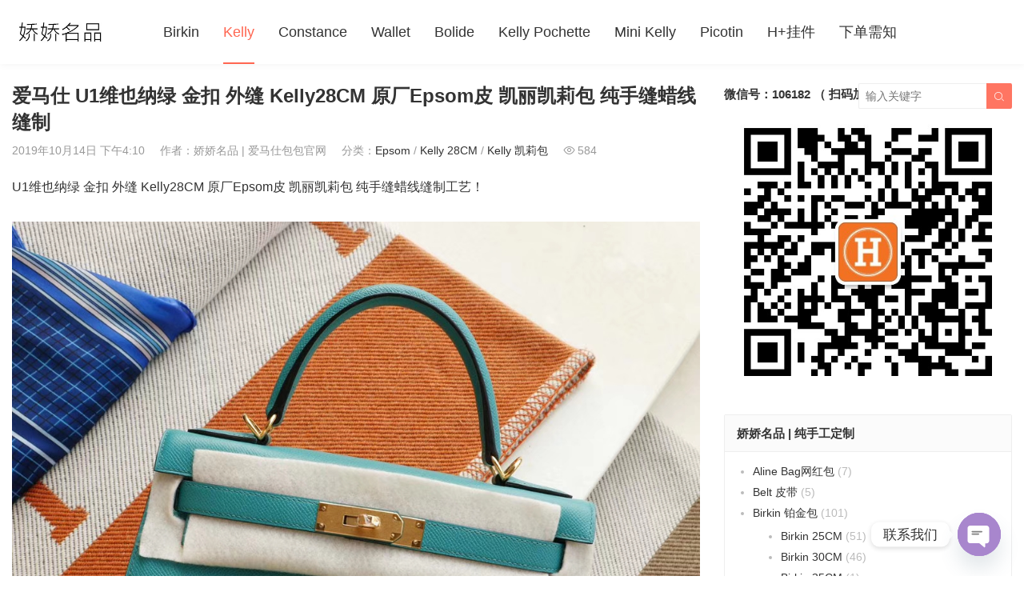

--- FILE ---
content_type: text/html; charset=UTF-8
request_url: https://www.jjstation.com/31914.html
body_size: 14207
content:
<!DOCTYPE HTML>
<html>
<head>
<meta charset="UTF-8">
<meta http-equiv="X-UA-Compatible" content="IE=edge">
<meta name="viewport" content="width=device-width, initial-scale=1.0, user-scalable=0, minimum-scale=1.0, maximum-scale=1.0">
<meta name="apple-mobile-web-app-capable" content="yes">
<meta name="apple-mobile-web-app-status-bar-style" content="black">
<meta http-equiv="cache-control" content="no-siteapp">
<title>爱马仕 U1维也纳绿 金扣 外缝 Kelly28CM 原厂Epsom皮 凯丽凯莉包 纯手缝蜡线缝制-娇娇名品_爱马仕包包官网</title>
<meta name='robots' content='max-image-preview:large' />
<link rel='dns-prefetch' href='//www.googletagmanager.com' />
<link rel='stylesheet' id='wp-block-library-css' href='https://www.jjstation.com/wp-includes/css/dist/block-library/style.min.css?ver=6.6.2' type='text/css' media='all' />
<style id='classic-theme-styles-inline-css' type='text/css'>
/*! This file is auto-generated */
.wp-block-button__link{color:#fff;background-color:#32373c;border-radius:9999px;box-shadow:none;text-decoration:none;padding:calc(.667em + 2px) calc(1.333em + 2px);font-size:1.125em}.wp-block-file__button{background:#32373c;color:#fff;text-decoration:none}
</style>
<style id='global-styles-inline-css' type='text/css'>
:root{--wp--preset--aspect-ratio--square: 1;--wp--preset--aspect-ratio--4-3: 4/3;--wp--preset--aspect-ratio--3-4: 3/4;--wp--preset--aspect-ratio--3-2: 3/2;--wp--preset--aspect-ratio--2-3: 2/3;--wp--preset--aspect-ratio--16-9: 16/9;--wp--preset--aspect-ratio--9-16: 9/16;--wp--preset--color--black: #000000;--wp--preset--color--cyan-bluish-gray: #abb8c3;--wp--preset--color--white: #ffffff;--wp--preset--color--pale-pink: #f78da7;--wp--preset--color--vivid-red: #cf2e2e;--wp--preset--color--luminous-vivid-orange: #ff6900;--wp--preset--color--luminous-vivid-amber: #fcb900;--wp--preset--color--light-green-cyan: #7bdcb5;--wp--preset--color--vivid-green-cyan: #00d084;--wp--preset--color--pale-cyan-blue: #8ed1fc;--wp--preset--color--vivid-cyan-blue: #0693e3;--wp--preset--color--vivid-purple: #9b51e0;--wp--preset--gradient--vivid-cyan-blue-to-vivid-purple: linear-gradient(135deg,rgba(6,147,227,1) 0%,rgb(155,81,224) 100%);--wp--preset--gradient--light-green-cyan-to-vivid-green-cyan: linear-gradient(135deg,rgb(122,220,180) 0%,rgb(0,208,130) 100%);--wp--preset--gradient--luminous-vivid-amber-to-luminous-vivid-orange: linear-gradient(135deg,rgba(252,185,0,1) 0%,rgba(255,105,0,1) 100%);--wp--preset--gradient--luminous-vivid-orange-to-vivid-red: linear-gradient(135deg,rgba(255,105,0,1) 0%,rgb(207,46,46) 100%);--wp--preset--gradient--very-light-gray-to-cyan-bluish-gray: linear-gradient(135deg,rgb(238,238,238) 0%,rgb(169,184,195) 100%);--wp--preset--gradient--cool-to-warm-spectrum: linear-gradient(135deg,rgb(74,234,220) 0%,rgb(151,120,209) 20%,rgb(207,42,186) 40%,rgb(238,44,130) 60%,rgb(251,105,98) 80%,rgb(254,248,76) 100%);--wp--preset--gradient--blush-light-purple: linear-gradient(135deg,rgb(255,206,236) 0%,rgb(152,150,240) 100%);--wp--preset--gradient--blush-bordeaux: linear-gradient(135deg,rgb(254,205,165) 0%,rgb(254,45,45) 50%,rgb(107,0,62) 100%);--wp--preset--gradient--luminous-dusk: linear-gradient(135deg,rgb(255,203,112) 0%,rgb(199,81,192) 50%,rgb(65,88,208) 100%);--wp--preset--gradient--pale-ocean: linear-gradient(135deg,rgb(255,245,203) 0%,rgb(182,227,212) 50%,rgb(51,167,181) 100%);--wp--preset--gradient--electric-grass: linear-gradient(135deg,rgb(202,248,128) 0%,rgb(113,206,126) 100%);--wp--preset--gradient--midnight: linear-gradient(135deg,rgb(2,3,129) 0%,rgb(40,116,252) 100%);--wp--preset--font-size--small: 13px;--wp--preset--font-size--medium: 20px;--wp--preset--font-size--large: 36px;--wp--preset--font-size--x-large: 42px;--wp--preset--spacing--20: 0.44rem;--wp--preset--spacing--30: 0.67rem;--wp--preset--spacing--40: 1rem;--wp--preset--spacing--50: 1.5rem;--wp--preset--spacing--60: 2.25rem;--wp--preset--spacing--70: 3.38rem;--wp--preset--spacing--80: 5.06rem;--wp--preset--shadow--natural: 6px 6px 9px rgba(0, 0, 0, 0.2);--wp--preset--shadow--deep: 12px 12px 50px rgba(0, 0, 0, 0.4);--wp--preset--shadow--sharp: 6px 6px 0px rgba(0, 0, 0, 0.2);--wp--preset--shadow--outlined: 6px 6px 0px -3px rgba(255, 255, 255, 1), 6px 6px rgba(0, 0, 0, 1);--wp--preset--shadow--crisp: 6px 6px 0px rgba(0, 0, 0, 1);}:where(.is-layout-flex){gap: 0.5em;}:where(.is-layout-grid){gap: 0.5em;}body .is-layout-flex{display: flex;}.is-layout-flex{flex-wrap: wrap;align-items: center;}.is-layout-flex > :is(*, div){margin: 0;}body .is-layout-grid{display: grid;}.is-layout-grid > :is(*, div){margin: 0;}:where(.wp-block-columns.is-layout-flex){gap: 2em;}:where(.wp-block-columns.is-layout-grid){gap: 2em;}:where(.wp-block-post-template.is-layout-flex){gap: 1.25em;}:where(.wp-block-post-template.is-layout-grid){gap: 1.25em;}.has-black-color{color: var(--wp--preset--color--black) !important;}.has-cyan-bluish-gray-color{color: var(--wp--preset--color--cyan-bluish-gray) !important;}.has-white-color{color: var(--wp--preset--color--white) !important;}.has-pale-pink-color{color: var(--wp--preset--color--pale-pink) !important;}.has-vivid-red-color{color: var(--wp--preset--color--vivid-red) !important;}.has-luminous-vivid-orange-color{color: var(--wp--preset--color--luminous-vivid-orange) !important;}.has-luminous-vivid-amber-color{color: var(--wp--preset--color--luminous-vivid-amber) !important;}.has-light-green-cyan-color{color: var(--wp--preset--color--light-green-cyan) !important;}.has-vivid-green-cyan-color{color: var(--wp--preset--color--vivid-green-cyan) !important;}.has-pale-cyan-blue-color{color: var(--wp--preset--color--pale-cyan-blue) !important;}.has-vivid-cyan-blue-color{color: var(--wp--preset--color--vivid-cyan-blue) !important;}.has-vivid-purple-color{color: var(--wp--preset--color--vivid-purple) !important;}.has-black-background-color{background-color: var(--wp--preset--color--black) !important;}.has-cyan-bluish-gray-background-color{background-color: var(--wp--preset--color--cyan-bluish-gray) !important;}.has-white-background-color{background-color: var(--wp--preset--color--white) !important;}.has-pale-pink-background-color{background-color: var(--wp--preset--color--pale-pink) !important;}.has-vivid-red-background-color{background-color: var(--wp--preset--color--vivid-red) !important;}.has-luminous-vivid-orange-background-color{background-color: var(--wp--preset--color--luminous-vivid-orange) !important;}.has-luminous-vivid-amber-background-color{background-color: var(--wp--preset--color--luminous-vivid-amber) !important;}.has-light-green-cyan-background-color{background-color: var(--wp--preset--color--light-green-cyan) !important;}.has-vivid-green-cyan-background-color{background-color: var(--wp--preset--color--vivid-green-cyan) !important;}.has-pale-cyan-blue-background-color{background-color: var(--wp--preset--color--pale-cyan-blue) !important;}.has-vivid-cyan-blue-background-color{background-color: var(--wp--preset--color--vivid-cyan-blue) !important;}.has-vivid-purple-background-color{background-color: var(--wp--preset--color--vivid-purple) !important;}.has-black-border-color{border-color: var(--wp--preset--color--black) !important;}.has-cyan-bluish-gray-border-color{border-color: var(--wp--preset--color--cyan-bluish-gray) !important;}.has-white-border-color{border-color: var(--wp--preset--color--white) !important;}.has-pale-pink-border-color{border-color: var(--wp--preset--color--pale-pink) !important;}.has-vivid-red-border-color{border-color: var(--wp--preset--color--vivid-red) !important;}.has-luminous-vivid-orange-border-color{border-color: var(--wp--preset--color--luminous-vivid-orange) !important;}.has-luminous-vivid-amber-border-color{border-color: var(--wp--preset--color--luminous-vivid-amber) !important;}.has-light-green-cyan-border-color{border-color: var(--wp--preset--color--light-green-cyan) !important;}.has-vivid-green-cyan-border-color{border-color: var(--wp--preset--color--vivid-green-cyan) !important;}.has-pale-cyan-blue-border-color{border-color: var(--wp--preset--color--pale-cyan-blue) !important;}.has-vivid-cyan-blue-border-color{border-color: var(--wp--preset--color--vivid-cyan-blue) !important;}.has-vivid-purple-border-color{border-color: var(--wp--preset--color--vivid-purple) !important;}.has-vivid-cyan-blue-to-vivid-purple-gradient-background{background: var(--wp--preset--gradient--vivid-cyan-blue-to-vivid-purple) !important;}.has-light-green-cyan-to-vivid-green-cyan-gradient-background{background: var(--wp--preset--gradient--light-green-cyan-to-vivid-green-cyan) !important;}.has-luminous-vivid-amber-to-luminous-vivid-orange-gradient-background{background: var(--wp--preset--gradient--luminous-vivid-amber-to-luminous-vivid-orange) !important;}.has-luminous-vivid-orange-to-vivid-red-gradient-background{background: var(--wp--preset--gradient--luminous-vivid-orange-to-vivid-red) !important;}.has-very-light-gray-to-cyan-bluish-gray-gradient-background{background: var(--wp--preset--gradient--very-light-gray-to-cyan-bluish-gray) !important;}.has-cool-to-warm-spectrum-gradient-background{background: var(--wp--preset--gradient--cool-to-warm-spectrum) !important;}.has-blush-light-purple-gradient-background{background: var(--wp--preset--gradient--blush-light-purple) !important;}.has-blush-bordeaux-gradient-background{background: var(--wp--preset--gradient--blush-bordeaux) !important;}.has-luminous-dusk-gradient-background{background: var(--wp--preset--gradient--luminous-dusk) !important;}.has-pale-ocean-gradient-background{background: var(--wp--preset--gradient--pale-ocean) !important;}.has-electric-grass-gradient-background{background: var(--wp--preset--gradient--electric-grass) !important;}.has-midnight-gradient-background{background: var(--wp--preset--gradient--midnight) !important;}.has-small-font-size{font-size: var(--wp--preset--font-size--small) !important;}.has-medium-font-size{font-size: var(--wp--preset--font-size--medium) !important;}.has-large-font-size{font-size: var(--wp--preset--font-size--large) !important;}.has-x-large-font-size{font-size: var(--wp--preset--font-size--x-large) !important;}
:where(.wp-block-post-template.is-layout-flex){gap: 1.25em;}:where(.wp-block-post-template.is-layout-grid){gap: 1.25em;}
:where(.wp-block-columns.is-layout-flex){gap: 2em;}:where(.wp-block-columns.is-layout-grid){gap: 2em;}
:root :where(.wp-block-pullquote){font-size: 1.5em;line-height: 1.6;}
</style>
<link rel='stylesheet' id='chaty-front-css-css' href='https://www.jjstation.com/wp-content/plugins/chaty/css/chaty-front.min.css?ver=3.31627531961' type='text/css' media='all' />
<link rel='stylesheet' id='main-css' href='https://www.jjstation.com/wp-content/themes/2c8509340cbd9f6/style.css?ver=3.0' type='text/css' media='all' />
<script type="03c3690c45d2e9f0b306b2cf-text/javascript" src="https://www.jjstation.com/wp-content/themes/2c8509340cbd9f6/js/jquery.js?ver=3.0" id="jquery-js"></script>

<!-- Google tag (gtag.js) snippet added by Site Kit -->

<!-- Site Kit 添加的 Google Analytics 代码段 -->
<script type="03c3690c45d2e9f0b306b2cf-text/javascript" src="https://www.googletagmanager.com/gtag/js?id=G-8J28PKDV17" id="google_gtagjs-js" async></script>
<script type="03c3690c45d2e9f0b306b2cf-text/javascript" id="google_gtagjs-js-after">
/* <![CDATA[ */
window.dataLayer = window.dataLayer || [];function gtag(){dataLayer.push(arguments);}
gtag("set","linker",{"domains":["www.jjstation.com"]});
gtag("js", new Date());
gtag("set", "developer_id.dZTNiMT", true);
gtag("config", "G-8J28PKDV17");
/* ]]> */
</script>

<!-- End Google tag (gtag.js) snippet added by Site Kit -->
<link rel="https://api.w.org/" href="https://www.jjstation.com/wp-json/" /><link rel="alternate" title="JSON" type="application/json" href="https://www.jjstation.com/wp-json/wp/v2/posts/31914" /><link rel="canonical" href="https://www.jjstation.com/31914.html" />
<meta name="generator" content="Site Kit by Google 1.136.0" /><meta name="keywords" content="爱马仕 ,U1,维也纳绿, 金扣 ,外缝 ,Kelly28CM ,原厂Epsom皮 ,凯丽凯莉包 ,纯手缝,蜡线缝制">
<meta name="description" content="U1维也纳绿 金扣 外缝 Kelly28CM 原厂Epsom皮 凯丽凯莉包 纯手缝蜡线缝制工艺！">
<link rel="icon" href="https://www.jjstation.com/wp-content/uploads/2022/06/b6eaf26eccfbdf6-32x32.jpg" sizes="32x32" />
<link rel="icon" href="https://www.jjstation.com/wp-content/uploads/2022/06/b6eaf26eccfbdf6-192x192.jpg" sizes="192x192" />
<link rel="apple-touch-icon" href="https://www.jjstation.com/wp-content/uploads/2022/06/b6eaf26eccfbdf6-180x180.jpg" />
<meta name="msapplication-TileImage" content="https://www.jjstation.com/wp-content/uploads/2022/06/b6eaf26eccfbdf6-270x270.jpg" />
<!--[if lt IE 9]><script src="https://www.jjstation.com/wp-content/themes/2c8509340cbd9f6/js/html5.js"></script><![endif]-->
</head>
<body data-rsssl=1 class="post-template-default single single-post postid-31914 single-format-standard comment-open list-thumb-hover-action mlist-two nav-fixed-top">
<header class="header">
	<div class="container">
		<div class="logo"><a href="https://www.jjstation.com" title="娇娇名品_爱马仕包包官网-爱马仕纯手工定制_爱马仕包包官网"><img src="https://www.jjstation.com/wp-content/uploads/2021/03/a6044a062c2e388.jpg"><span>娇娇名品_爱马仕包包官网</span></a></div>		<div class="sitenav">
			<ul><li id="menu-item-60" class="menu-item menu-item-type-taxonomy menu-item-object-category menu-item-60"><a href="https://www.jjstation.com/hermes-birkin">Birkin</a></li>
<li id="menu-item-15353" class="menu-item menu-item-type-taxonomy menu-item-object-category current-post-ancestor current-menu-parent current-post-parent menu-item-15353"><a href="https://www.jjstation.com/kelly">Kelly</a></li>
<li id="menu-item-61" class="menu-item menu-item-type-taxonomy menu-item-object-category menu-item-61"><a href="https://www.jjstation.com/constance">Constance</a></li>
<li id="menu-item-7816" class="menu-item menu-item-type-taxonomy menu-item-object-category menu-item-7816"><a href="https://www.jjstation.com/wallet">Wallet</a></li>
<li id="menu-item-44309" class="menu-item menu-item-type-taxonomy menu-item-object-category menu-item-44309"><a href="https://www.jjstation.com/hermes-bolide">Bolide</a></li>
<li id="menu-item-44313" class="menu-item menu-item-type-taxonomy menu-item-object-category menu-item-44313"><a href="https://www.jjstation.com/kelly-pochette">Kelly Pochette</a></li>
<li id="menu-item-44314" class="menu-item menu-item-type-taxonomy menu-item-object-category menu-item-44314"><a href="https://www.jjstation.com/mini-kelly-2">Mini Kelly</a></li>
<li id="menu-item-44320" class="menu-item menu-item-type-taxonomy menu-item-object-category menu-item-44320"><a href="https://www.jjstation.com/hermes-picotin">Picotin</a></li>
<li id="menu-item-44312" class="menu-item menu-item-type-taxonomy menu-item-object-category menu-item-44312"><a href="https://www.jjstation.com/hermes-radeo">H+挂件</a></li>
<li id="menu-item-23" class="menu-item menu-item-type-post_type menu-item-object-page menu-item-23"><a href="https://www.jjstation.com/order">下单需知</a></li>
</ul>
		</div>
		<span class="sitenav-on"><i class="fa">&#xe605;</i></span>
		<span class="sitenav-mask"></span>
											<div class="searchform-wrap">
				<span class="searchstart-on"><i class="fa">&#xe600;</i></span>
				<span class="searchstart-off"><i class="fa">&#xe606;</i></span>
				<form method="get" class="searchform" action="https://www.jjstation.com/" >
					<button tabindex="3" class="sbtn" type="submit"><i class="fa">&#xe600;</i></button>
										<input required="required" tabindex="2" class="sinput" name="s" type="text" placeholder="输入关键字" value="">
				</form>
			</div>
			</div>
</header>
<section class="container">
    <div class="content-wrap">
    	<div class="content">
    		                		<header class="article-header">
    			<h1 class="article-title">爱马仕 U1维也纳绿 金扣 外缝 Kelly28CM 原厂Epsom皮 凯丽凯莉包 纯手缝蜡线缝制</h1>
    			<div class="article-meta">
    				<span class="item item-1">2019年10月14日 下午4:10</span>
                        				<span class="item item-2">作者：娇娇名品 &#124; 爱马仕包包官网</span>
    				<span class="item item-3">分类：<a href="https://www.jjstation.com/leather/epsom" rel="category tag">Epsom</a> / <a href="https://www.jjstation.com/kelly/kelly-28cm" rel="category tag">Kelly 28CM</a> / <a href="https://www.jjstation.com/kelly" rel="category tag">Kelly 凯莉包</a></span>
                        				    <span class="item item-4"><i class="fa">&#xe62a;</i>584</span>
                        				<span class="item item-5"></span>
    			</div>
    		</header>

            
    		<article class="article-content">
                <p>U1维也纳绿 金扣 外缝 Kelly28CM 原厂Epsom皮 凯丽凯莉包 纯手缝蜡线缝制工艺！</p>
<p><img fetchpriority="high" decoding="async" class="aligncenter size-full wp-image-31959" src="https://www.birkin.vip/wp-content/uploads/2019/10/8272920308b5de1.jpg" alt="" width="1080" height="1080" srcset="https://www.jjstation.com/wp-content/uploads/2019/10/8272920308b5de1.jpg 1080w, https://www.jjstation.com/wp-content/uploads/2019/10/8272920308b5de1-300x300.jpg 300w, https://www.jjstation.com/wp-content/uploads/2019/10/8272920308b5de1-768x768.jpg 768w, https://www.jjstation.com/wp-content/uploads/2019/10/8272920308b5de1-1024x1024.jpg 1024w" sizes="(max-width: 1080px) 100vw, 1080px" /> <img decoding="async" class="aligncenter size-full wp-image-31966" src="https://www.birkin.vip/wp-content/uploads/2019/10/89c57cb3db3dcef.jpg" alt="" width="1080" height="1080" srcset="https://www.jjstation.com/wp-content/uploads/2019/10/89c57cb3db3dcef.jpg 1080w, https://www.jjstation.com/wp-content/uploads/2019/10/89c57cb3db3dcef-300x300.jpg 300w, https://www.jjstation.com/wp-content/uploads/2019/10/89c57cb3db3dcef-768x768.jpg 768w, https://www.jjstation.com/wp-content/uploads/2019/10/89c57cb3db3dcef-1024x1024.jpg 1024w" sizes="(max-width: 1080px) 100vw, 1080px" /> <img decoding="async" class="aligncenter size-full wp-image-31965" src="https://www.birkin.vip/wp-content/uploads/2019/10/b18e45c77c0c84a.jpg" alt="" width="1080" height="1080" srcset="https://www.jjstation.com/wp-content/uploads/2019/10/b18e45c77c0c84a.jpg 1080w, https://www.jjstation.com/wp-content/uploads/2019/10/b18e45c77c0c84a-300x300.jpg 300w, https://www.jjstation.com/wp-content/uploads/2019/10/b18e45c77c0c84a-768x768.jpg 768w, https://www.jjstation.com/wp-content/uploads/2019/10/b18e45c77c0c84a-1024x1024.jpg 1024w" sizes="(max-width: 1080px) 100vw, 1080px" /> <img loading="lazy" decoding="async" class="aligncenter size-full wp-image-31964" src="https://www.birkin.vip/wp-content/uploads/2019/10/62e6a0f14d2b92b.jpg" alt="" width="1080" height="1080" srcset="https://www.jjstation.com/wp-content/uploads/2019/10/62e6a0f14d2b92b.jpg 1080w, https://www.jjstation.com/wp-content/uploads/2019/10/62e6a0f14d2b92b-300x300.jpg 300w, https://www.jjstation.com/wp-content/uploads/2019/10/62e6a0f14d2b92b-768x768.jpg 768w, https://www.jjstation.com/wp-content/uploads/2019/10/62e6a0f14d2b92b-1024x1024.jpg 1024w" sizes="(max-width: 1080px) 100vw, 1080px" /> <img loading="lazy" decoding="async" class="aligncenter size-full wp-image-31963" src="https://www.birkin.vip/wp-content/uploads/2019/10/048a4273d058d10.jpg" alt="" width="1080" height="1080" srcset="https://www.jjstation.com/wp-content/uploads/2019/10/048a4273d058d10.jpg 1080w, https://www.jjstation.com/wp-content/uploads/2019/10/048a4273d058d10-300x300.jpg 300w, https://www.jjstation.com/wp-content/uploads/2019/10/048a4273d058d10-768x768.jpg 768w, https://www.jjstation.com/wp-content/uploads/2019/10/048a4273d058d10-1024x1024.jpg 1024w" sizes="(max-width: 1080px) 100vw, 1080px" /> <img loading="lazy" decoding="async" class="aligncenter size-full wp-image-31962" src="https://www.birkin.vip/wp-content/uploads/2019/10/be2fb7930754eb9.jpg" alt="" width="1080" height="1080" srcset="https://www.jjstation.com/wp-content/uploads/2019/10/be2fb7930754eb9.jpg 1080w, https://www.jjstation.com/wp-content/uploads/2019/10/be2fb7930754eb9-300x300.jpg 300w, https://www.jjstation.com/wp-content/uploads/2019/10/be2fb7930754eb9-768x768.jpg 768w, https://www.jjstation.com/wp-content/uploads/2019/10/be2fb7930754eb9-1024x1024.jpg 1024w" sizes="(max-width: 1080px) 100vw, 1080px" /> <img loading="lazy" decoding="async" class="aligncenter size-full wp-image-31961" src="https://www.birkin.vip/wp-content/uploads/2019/10/7ac7269fe88bc63.jpg" alt="" width="1080" height="1080" srcset="https://www.jjstation.com/wp-content/uploads/2019/10/7ac7269fe88bc63.jpg 1080w, https://www.jjstation.com/wp-content/uploads/2019/10/7ac7269fe88bc63-300x300.jpg 300w, https://www.jjstation.com/wp-content/uploads/2019/10/7ac7269fe88bc63-768x768.jpg 768w, https://www.jjstation.com/wp-content/uploads/2019/10/7ac7269fe88bc63-1024x1024.jpg 1024w" sizes="(max-width: 1080px) 100vw, 1080px" /> <img loading="lazy" decoding="async" class="aligncenter size-full wp-image-31960" src="https://www.birkin.vip/wp-content/uploads/2019/10/3bb5d5e38077513.jpg" alt="" width="1080" height="1080" srcset="https://www.jjstation.com/wp-content/uploads/2019/10/3bb5d5e38077513.jpg 1080w, https://www.jjstation.com/wp-content/uploads/2019/10/3bb5d5e38077513-300x300.jpg 300w, https://www.jjstation.com/wp-content/uploads/2019/10/3bb5d5e38077513-768x768.jpg 768w, https://www.jjstation.com/wp-content/uploads/2019/10/3bb5d5e38077513-1024x1024.jpg 1024w" sizes="(max-width: 1080px) 100vw, 1080px" /></p>
            </article>

                                    
            <div class="article-copyright">未经允许不得转载：<a href="https://www.jjstation.com">娇娇名品_爱马仕包包官网</a> &raquo; <a href="https://www.jjstation.com/31914.html">爱马仕 U1维也纳绿 金扣 外缝 Kelly28CM 原厂Epsom皮 凯丽凯莉包 纯手缝蜡线缝制</a></div>
    		            
                            <div class="article-tags"><a href="https://www.jjstation.com/tag/kelly28cm" rel="tag">Kelly28cm</a><a href="https://www.jjstation.com/tag/u1" rel="tag">U1</a><a href="https://www.jjstation.com/tag/%e5%87%af%e4%b8%bd%e5%87%af%e8%8e%89%e5%8c%85" rel="tag">凯丽凯莉包</a><a href="https://www.jjstation.com/tag/%e5%8e%9f%e5%8e%82epsom%e7%9a%ae" rel="tag">原厂Epsom皮</a><a href="https://www.jjstation.com/tag/%e5%a4%96%e7%bc%9d" rel="tag">外缝</a><a href="https://www.jjstation.com/tag/%e7%88%b1%e9%a9%ac%e4%bb%95" rel="tag">爱马仕</a><a href="https://www.jjstation.com/tag/%e7%ba%af%e6%89%8b%e7%bc%9d" rel="tag">纯手缝</a><a href="https://www.jjstation.com/tag/%e7%bb%b4%e4%b9%9f%e7%ba%b3%e7%bb%bf" rel="tag">维也纳绿</a><a href="https://www.jjstation.com/tag/%e8%9c%a1%e7%ba%bf%e7%bc%9d%e5%88%b6" rel="tag">蜡线缝制</a><a href="https://www.jjstation.com/tag/%e9%87%91%e6%89%a3" rel="tag">金扣</a></div>                        
                <div class="article-wechats">
        <div class="article-wechatitem">
            <img src="https://www.jjstation.com/wp-content/uploads/2021/07/f5ae2fc947d7b68.jpg">
            <div class="article-wechatitem-tit">微信号：106182</div>
            <div class="article-wechatitem-desc">关注我们，每天分享更多有趣的事儿，有趣有料！</div>
            <div class="article-wechatitem-users">12000人已关注</div>
        </div>
    </div>
 
            
                <div class="article-actions clearfix">

                    <div class="shares"><strong>分享到：</strong><a href="javascript:;" data-url="https://www.jjstation.com/31914.html" class="share-weixin" title="分享到微信"><i class="fa">&#xe60e;</i></a><a etap="share" data-share="weibo" class="share-tsina" title="分享到微博"><i class="fa">&#xe608;</i></a><a etap="share" data-share="qq" class="share-sqq" title="分享到QQ好友"><i class="fa">&#xe609;</i></a><a etap="share" data-share="qzone" class="share-qzone" title="分享到QQ空间"><i class="fa">&#xe607;</i></a><a etap="share" data-share="renren" class="share-renren" title="分享到人人网"><i class="fa">&#xe60a;</i></a><a etap="share" data-share="douban" class="share-douban" title="分享到豆瓣网"><i class="fa">&#xe60b;</i></a></div>        
        
        
    </div>
 
            
                            <nav class="article-nav">
                    <span class="article-nav-prev">上一篇<br><a href="https://www.jjstation.com/31912.html" rel="prev">HERMES 9D琥珀黄 银扣 外缝 Kelly28CM 原厂Epsom皮 凯丽凯莉包 纯手缝蜡线缝制</a></span>
                    <span class="article-nav-next">下一篇<br><a href="https://www.jjstation.com/31968.html" rel="next">Hermes 9D琥珀黄 金扣 外缝 Kelly28CM 原厂Epsom皮 凯丽凯莉包 纯手缝蜡线</a></span>
                </nav>
                        
                        
                            <div class="postitems">
                    <h3>相关推荐</h3>
                    <ul>
                        <li><a href="https://www.jjstation.com/35274.html"><span class="thumbnail"><img src="https://www.jjstation.com/wp-content/themes/2c8509340cbd9f6/img/thumb.png" data-src="https://www.jjstation.com/wp-content/uploads/2019/12/810b6f4105c6032-240x180.jpg" class="thumb"></span>HERMES 5P樱花粉 Birkin30CM 铂金包 亮面鳄鱼 金扣 俩点；纯手工手缝工艺制作</a></li><li><a href="https://www.jjstation.com/35272.html"><span class="thumbnail"><img src="https://www.jjstation.com/wp-content/themes/2c8509340cbd9f6/img/thumb.png" data-src="https://www.jjstation.com/wp-content/uploads/2019/12/c02027ad9c322c5-240x180.jpg" class="thumb"></span>HERMES 9i玉兰粉 金扣 Minikelly一代 原厂Swift皮 迷你凯莉包 纯手缝蜡线缝制工艺</a></li><li><a href="https://www.jjstation.com/35270.html"><span class="thumbnail"><img src="https://www.jjstation.com/wp-content/themes/2c8509340cbd9f6/img/thumb.png" data-src="https://www.jjstation.com/wp-content/uploads/2019/12/94b0e42789154a9-240x180.jpg" class="thumb"></span>HERMES CK18大象灰 金扣 Minikelly一代 原厂Swift皮 迷你凯莉包 纯手缝蜡线缝制工艺</a></li><li><a href="https://www.jjstation.com/35268.html"><span class="thumbnail"><img src="https://www.jjstation.com/wp-content/themes/2c8509340cbd9f6/img/thumb.png" data-src="https://www.jjstation.com/wp-content/uploads/2019/12/b406baf50e14a36-240x180.jpg" class="thumb"></span>HERMES 3C羊毛白 银扣 Minikelly一代 原厂Swift皮 迷你凯莉包 纯手缝蜡线缝制工艺</a></li><li><a href="https://www.jjstation.com/35266.html"><span class="thumbnail"><img src="https://www.jjstation.com/wp-content/themes/2c8509340cbd9f6/img/thumb.png" data-src="https://www.jjstation.com/wp-content/uploads/2019/12/5fc14cb7378823f-240x180.jpg" class="thumb"></span>HERMES 客定发货 做工精湛 堪称精品 皇家蓝 Birkin30CM 俩点亮面鳄鱼 金扣 纯手缝蜡线缝制</a></li><li><a href="https://www.jjstation.com/35264.html"><span class="thumbnail"><img src="https://www.jjstation.com/wp-content/themes/2c8509340cbd9f6/img/thumb.png" data-src="https://www.jjstation.com/wp-content/uploads/2019/12/39f21292b664e84-240x180.jpg" class="thumb"></span>HERMES 客定 J5天方夜谭紫桃红色 Kelly28CM凯利包 亮面鳄鱼 金扣 美轮美奂</a></li><li><a href="https://www.jjstation.com/35257.html"><span class="thumbnail"><img src="https://www.jjstation.com/wp-content/themes/2c8509340cbd9f6/img/thumb.png" data-src="https://www.jjstation.com/wp-content/uploads/2019/12/6a408dd18706252-240x180.jpg" class="thumb"></span>HERMES CK37金棕 金扣 Kelly28CM 原厂Epsom皮 凯利凯莉包 纯手缝蜡线缝制工艺</a></li><li><a href="https://www.jjstation.com/35255.html"><span class="thumbnail"><img src="https://www.jjstation.com/wp-content/themes/2c8509340cbd9f6/img/thumb.png" data-src="https://www.jjstation.com/wp-content/uploads/2019/12/d89a83c717cba01-240x180.jpg" class="thumb"></span>HERMES CK18大象灰 金扣 Minikelly二代 Epsom皮 迷你凯莉包 纯手缝蜡线缝制工艺</a></li>                    </ul>
                </div>
            
            
            <h3 class="comments-title" id="comments">
	评论<small>抢沙发</small>
</h3>
<div id="respond" class="comments-respond no_webshot">
		
	<form action="https://www.jjstation.com/wp-comments-post.php" method="post" id="commentform">
		<div class="comt">
			<div class="comt-title">
				<img alt='' data-src='https://gravatar.wp-china-yes.net/avatar/?s=50&#038;d=mystery' srcset='https://gravatar.wp-china-yes.net/avatar/?s=100&#038;d=mystery 2x' class='avatar avatar-50 photo avatar-default' height='50' width='50' loading='lazy' decoding='async'/>				<p><a id="cancel-comment-reply-link" href="javascript:;">取消</a></p>
			</div>
			<div class="comt-box">
				<textarea placeholder="你的评论可以一针见血" class="comt-area" name="comment" id="comment" cols="100%" rows="3" tabindex="1" onkeydown="if (!window.__cfRLUnblockHandlers) return false; if(event.ctrlKey&amp;&amp;event.keyCode==13){document.getElementById('submit').click();return false};" data-cf-modified-03c3690c45d2e9f0b306b2cf-=""></textarea>
				<div class="comt-ctrl">
					<div class="comt-tips"><input type='hidden' name='comment_post_ID' value='31914' id='comment_post_ID' />
<input type='hidden' name='comment_parent' id='comment_parent' value='0' />
<p style="display: none;"><input type="hidden" id="akismet_comment_nonce" name="akismet_comment_nonce" value="4978ad54e0" /></p><label for="comment_mail_notify" class="hide" style="padding-top:0"><input type="checkbox" name="comment_mail_notify" id="comment_mail_notify" value="comment_mail_notify" checked="checked"/>有人回复时邮件通知我</label><p style="display: none !important;" class="akismet-fields-container" data-prefix="ak_"><label>&#916;<textarea name="ak_hp_textarea" cols="45" rows="8" maxlength="100"></textarea></label><input type="hidden" id="ak_js_1" name="ak_js" value="213"/><script type="03c3690c45d2e9f0b306b2cf-text/javascript">document.getElementById( "ak_js_1" ).setAttribute( "value", ( new Date() ).getTime() );</script></p></div>
					<button class="comt-submit" type="submit" name="submit" id="submit" tabindex="5">提交评论</button>
				</div>
			</div>

												<div class="comt-comterinfo" id="comment-author-info" >
						<ul>
							<li><input class="ipt" type="text" name="author" id="author" value="" tabindex="2" placeholder="昵称">昵称 (必填)</li>
							<li><input class="ipt" type="text" name="email" id="email" value="" tabindex="3" placeholder="(邮箱)">(邮箱) (必填)</li>
							<li><input class="ipt" type="text" name="url" id="url" value="" tabindex="4" placeholder="(网址)">(网址)</li>
						</ul>
					</div>
									</div>

	</form>
	</div>

    	</div>
    </div>
	<div class="sidebar">
<div class="widget widget_media_image"><h3>微信号：106182 （ 扫码加关注 ）</h3><img width="430" height="430" src="https://www.jjstation.com/wp-content/uploads/2021/07/f5ae2fc947d7b68.jpg" class="image wp-image-47295  attachment-full size-full" alt="" style="max-width: 100%; height: auto;" decoding="async" loading="lazy" srcset="https://www.jjstation.com/wp-content/uploads/2021/07/f5ae2fc947d7b68.jpg 430w, https://www.jjstation.com/wp-content/uploads/2021/07/f5ae2fc947d7b68-300x300.jpg 300w" sizes="(max-width: 430px) 100vw, 430px" /></div><div class="widget widget_categories"><h3>娇娇名品 | 纯手工定制</h3>
			<ul>
					<li class="cat-item cat-item-1904"><a href="https://www.jjstation.com/aline">Aline Bag网红包</a> (7)
</li>
	<li class="cat-item cat-item-965"><a href="https://www.jjstation.com/hermes-belt">Belt 皮带</a> (5)
</li>
	<li class="cat-item cat-item-13"><a href="https://www.jjstation.com/hermes-birkin">Birkin 铂金包</a> (101)
<ul class='children'>
	<li class="cat-item cat-item-34"><a href="https://www.jjstation.com/hermes-birkin/birkin-25cm">Birkin 25CM</a> (51)
</li>
	<li class="cat-item cat-item-100"><a href="https://www.jjstation.com/hermes-birkin/birkin-30cm">Birkin 30CM</a> (46)
</li>
	<li class="cat-item cat-item-14"><a href="https://www.jjstation.com/hermes-birkin/birkin-35cm">Birkin 35CM</a> (1)
</li>
</ul>
</li>
	<li class="cat-item cat-item-372"><a href="https://www.jjstation.com/hermes-bolide">Bolide 保龄球包</a> (3)
</li>
	<li class="cat-item cat-item-18"><a href="https://www.jjstation.com/constance">Constance 空姐包</a> (28)
<ul class='children'>
	<li class="cat-item cat-item-19"><a href="https://www.jjstation.com/constance/constance-19cm">Constance 19CM</a> (13)
</li>
</ul>
</li>
	<li class="cat-item cat-item-1033"><a href="https://www.jjstation.com/hermes-garden-party">Garden Party 花园包</a> (8)
</li>
	<li class="cat-item cat-item-1019"><a href="https://www.jjstation.com/hermes-sandals">Hermes 拖鞋</a> (37)
</li>
	<li class="cat-item cat-item-1054"><a href="https://www.jjstation.com/hermes-radeo">Hermes 挂件</a> (60)
</li>
	<li class="cat-item cat-item-696"><a href="https://www.jjstation.com/hermes-jige">Jige 手包</a> (1)
</li>
	<li class="cat-item cat-item-2301"><a href="https://www.jjstation.com/kelly-ado">Kelly ado</a> (2)
</li>
	<li class="cat-item cat-item-27"><a href="https://www.jjstation.com/kelly">Kelly 凯莉包</a> (75)
<ul class='children'>
	<li class="cat-item cat-item-137"><a href="https://www.jjstation.com/kelly/kelly-25cm">Kelly 25CM</a> (31)
</li>
	<li class="cat-item cat-item-28"><a href="https://www.jjstation.com/kelly/kelly-28cm">Kelly 28CM</a> (36)
</li>
	<li class="cat-item cat-item-30"><a href="https://www.jjstation.com/kelly/kelly-32cm">Kelly 32CM</a> (1)
</li>
</ul>
</li>
	<li class="cat-item cat-item-2202"><a href="https://www.jjstation.com/kelly24-24">Kelly24/24</a> (1)
</li>
	<li class="cat-item cat-item-463"><a href="https://www.jjstation.com/hermes-lindy">Lindy 琳迪包</a> (19)
</li>
	<li class="cat-item cat-item-42"><a href="https://www.jjstation.com/kelly-pochette">Mini Kelly 1代 迷你凯莉</a> (15)
</li>
	<li class="cat-item cat-item-5"><a href="https://www.jjstation.com/mini-kelly-2">Mini Kelly 2代</a> (52)
</li>
	<li class="cat-item cat-item-218"><a href="https://www.jjstation.com/hermes-picotin">Picotin 菜篮子</a> (18)
</li>
	<li class="cat-item cat-item-2"><a href="https://www.jjstation.com/roulis">Roulis 猪鼻子包</a> (3)
<ul class='children'>
	<li class="cat-item cat-item-3"><a href="https://www.jjstation.com/roulis/roulis-19cm">Roulis 19CM</a> (2)
</li>
	<li class="cat-item cat-item-4"><a href="https://www.jjstation.com/roulis/roulis-23cm">Roulis 23CM</a> (1)
</li>
</ul>
</li>
	<li class="cat-item cat-item-321"><a href="https://www.jjstation.com/hermes-toolbox">ToolBox 牛奶包</a> (1)
</li>
	<li class="cat-item cat-item-158"><a href="https://www.jjstation.com/hermes-verrou">Verrou 插銷包</a> (2)
</li>
	<li class="cat-item cat-item-399"><a href="https://www.jjstation.com/wallet">Wallet 钱包</a> (51)
<ul class='children'>
	<li class="cat-item cat-item-400"><a href="https://www.jjstation.com/wallet/bearn">Bearn</a> (2)
</li>
	<li class="cat-item cat-item-2495"><a href="https://www.jjstation.com/wallet/card-holder">卡包</a> (49)
</li>
</ul>
</li>
	<li class="cat-item cat-item-1"><a href="https://www.jjstation.com/uncategorized">未分类</a> (7)
</li>
	<li class="cat-item cat-item-9"><a href="https://www.jjstation.com/leather">皮料</a> (489)
<ul class='children'>
	<li class="cat-item cat-item-38"><a href="https://www.jjstation.com/leather/epsom">Epsom</a> (162)
</li>
	<li class="cat-item cat-item-24"><a href="https://www.jjstation.com/leather/evercolour">EverColour</a> (4)
</li>
	<li class="cat-item cat-item-23"><a href="https://www.jjstation.com/leather/swift">Swift</a> (101)
</li>
	<li class="cat-item cat-item-29"><a href="https://www.jjstation.com/leather/togo">Togo</a> (103)
</li>
	<li class="cat-item cat-item-147"><a href="https://www.jjstation.com/leather/chevre">山羊皮</a> (82)
</li>
	<li class="cat-item cat-item-1828"><a href="https://www.jjstation.com/leather/fanbu">帆布</a> (16)
</li>
	<li class="cat-item cat-item-269"><a href="https://www.jjstation.com/leather/lizard">蜥蜴</a> (3)
</li>
	<li class="cat-item cat-item-10"><a href="https://www.jjstation.com/leather/crocodile">鳄鱼</a> (56)
</li>
	<li class="cat-item cat-item-222"><a href="https://www.jjstation.com/leather/ostrich">鸵鸟皮</a> (24)
</li>
	<li class="cat-item cat-item-1120"><a href="https://www.jjstation.com/leather/deerskin">鹿皮 </a> (1)
</li>
</ul>
</li>
			</ul>

			</div><div class="widget widget-postlist"><h3>爱马仕包包推荐</h3><ul><li><a target="_blank" href="https://www.jjstation.com/35274.html"><span class="thumbnail"><img src="https://www.jjstation.com/wp-content/themes/2c8509340cbd9f6/img/thumb.png" data-src="https://www.jjstation.com/wp-content/uploads/2019/12/810b6f4105c6032-240x180.jpg" class="thumb"></span>HERMES 5P樱花粉 Birkin30CM 铂金包 亮面鳄鱼 金扣 俩点；纯手工手缝工艺制作</a></li><li><a target="_blank" href="https://www.jjstation.com/35272.html"><span class="thumbnail"><img src="https://www.jjstation.com/wp-content/themes/2c8509340cbd9f6/img/thumb.png" data-src="https://www.jjstation.com/wp-content/uploads/2019/12/c02027ad9c322c5-240x180.jpg" class="thumb"></span>HERMES 9i玉兰粉 金扣 Minikelly一代 原厂Swift皮 迷你凯莉包 纯手缝蜡线缝制工艺</a></li><li><a target="_blank" href="https://www.jjstation.com/35270.html"><span class="thumbnail"><img src="https://www.jjstation.com/wp-content/themes/2c8509340cbd9f6/img/thumb.png" data-src="https://www.jjstation.com/wp-content/uploads/2019/12/94b0e42789154a9-240x180.jpg" class="thumb"></span>HERMES CK18大象灰 金扣 Minikelly一代 原厂Swift皮 迷你凯莉包 纯手缝蜡线缝制工艺</a></li><li><a target="_blank" href="https://www.jjstation.com/35268.html"><span class="thumbnail"><img src="https://www.jjstation.com/wp-content/themes/2c8509340cbd9f6/img/thumb.png" data-src="https://www.jjstation.com/wp-content/uploads/2019/12/b406baf50e14a36-240x180.jpg" class="thumb"></span>HERMES 3C羊毛白 银扣 Minikelly一代 原厂Swift皮 迷你凯莉包 纯手缝蜡线缝制工艺</a></li><li><a target="_blank" href="https://www.jjstation.com/35266.html"><span class="thumbnail"><img src="https://www.jjstation.com/wp-content/themes/2c8509340cbd9f6/img/thumb.png" data-src="https://www.jjstation.com/wp-content/uploads/2019/12/5fc14cb7378823f-240x180.jpg" class="thumb"></span>HERMES 客定发货 做工精湛 堪称精品 皇家蓝 Birkin30CM 俩点亮面鳄鱼 金扣 纯手缝蜡线缝制</a></li><li><a target="_blank" href="https://www.jjstation.com/35264.html"><span class="thumbnail"><img src="https://www.jjstation.com/wp-content/themes/2c8509340cbd9f6/img/thumb.png" data-src="https://www.jjstation.com/wp-content/uploads/2019/12/39f21292b664e84-240x180.jpg" class="thumb"></span>HERMES 客定 J5天方夜谭紫桃红色 Kelly28CM凯利包 亮面鳄鱼 金扣 美轮美奂</a></li><li><a target="_blank" href="https://www.jjstation.com/35261.html"><span class="thumbnail"><img src="https://www.jjstation.com/wp-content/themes/2c8509340cbd9f6/img/thumb.png" data-src="https://www.jjstation.com/wp-content/uploads/2019/12/7e0585031c4fb1e-240x180.jpg" class="thumb"></span>HERMES 3Q奶昔粉 Birkin25CM 铂金包 南非KK鸵鸟皮 老师傅全手缝 银扣</a></li><li><a target="_blank" href="https://www.jjstation.com/35259.html"><span class="thumbnail"><img src="https://www.jjstation.com/wp-content/themes/2c8509340cbd9f6/img/thumb.png" data-src="https://www.jjstation.com/wp-content/uploads/2019/12/4b4551613771c9a-240x180.jpg" class="thumb"></span>HERMES S2风衣灰 Birkin25CM 铂金包法国togo小牛皮 老师傅全手缝 银扣</a></li></ul></div><div class="widget widget_tag_cloud"><h3>标签</h3><div class="tagcloud"><a href="https://www.jjstation.com/tag/34-42%e7%a0%81" class="tag-cloud-link tag-link-2542 tag-link-position-1" style="font-size: 10.058823529412pt;" aria-label="34-42码 (27 项)">34-42码<span class="tag-link-count"> (27)</span></a>
<a href="https://www.jjstation.com/tag/birkin25cm" class="tag-cloud-link tag-link-2513 tag-link-position-2" style="font-size: 14.039215686275pt;" aria-label="Birkin25CM (54 项)">Birkin25CM<span class="tag-link-count"> (54)</span></a>
<a href="https://www.jjstation.com/tag/birkin30cm" class="tag-cloud-link tag-link-2498 tag-link-position-3" style="font-size: 13.078431372549pt;" aria-label="Birkin30CM (46 项)">Birkin30CM<span class="tag-link-count"> (46)</span></a>
<a href="https://www.jjstation.com/tag/cc89" class="tag-cloud-link tag-link-2497 tag-link-position-4" style="font-size: 10.196078431373pt;" aria-label="CC89 (28 项)">CC89<span class="tag-link-count"> (28)</span></a>
<a href="https://www.jjstation.com/tag/ck18" class="tag-cloud-link tag-link-134 tag-link-position-5" style="font-size: 8.2745098039216pt;" aria-label="ck18 (20 项)">ck18<span class="tag-link-count"> (20)</span></a>
<a href="https://www.jjstation.com/tag/ck37" class="tag-cloud-link tag-link-142 tag-link-position-6" style="font-size: 10.607843137255pt;" aria-label="ck37 (30 项)">ck37<span class="tag-link-count"> (30)</span></a>
<a href="https://www.jjstation.com/tag/epsom" class="tag-cloud-link tag-link-72 tag-link-position-7" style="font-size: 11.980392156863pt;" aria-label="Epsom (38 项)">Epsom<span class="tag-link-count"> (38)</span></a>
<a href="https://www.jjstation.com/tag/epsom%e7%9a%ae" class="tag-cloud-link tag-link-1854 tag-link-position-8" style="font-size: 9.5098039215686pt;" aria-label="epsom皮 (25 项)">epsom皮<span class="tag-link-count"> (25)</span></a>
<a href="https://www.jjstation.com/tag/hermes" class="tag-cloud-link tag-link-155 tag-link-position-9" style="font-size: 22pt;" aria-label="Hermes (208 项)">Hermes<span class="tag-link-count"> (208)</span></a>
<a href="https://www.jjstation.com/tag/h%e5%ae%b6" class="tag-cloud-link tag-link-1886 tag-link-position-10" style="font-size: 20.078431372549pt;" aria-label="H家 (150 项)">H家<span class="tag-link-count"> (150)</span></a>
<a href="https://www.jjstation.com/tag/kelly25cm" class="tag-cloud-link tag-link-2505 tag-link-position-11" style="font-size: 10.607843137255pt;" aria-label="Kelly25CM (30 项)">Kelly25CM<span class="tag-link-count"> (30)</span></a>
<a href="https://www.jjstation.com/tag/kelly28cm" class="tag-cloud-link tag-link-749 tag-link-position-12" style="font-size: 11.705882352941pt;" aria-label="Kelly28cm (36 项)">Kelly28cm<span class="tag-link-count"> (36)</span></a>
<a href="https://www.jjstation.com/tag/minikelly%e4%ba%8c%e4%bb%a3" class="tag-cloud-link tag-link-2509 tag-link-position-13" style="font-size: 13.901960784314pt;" aria-label="Minikelly二代 (53 项)">Minikelly二代<span class="tag-link-count"> (53)</span></a>
<a href="https://www.jjstation.com/tag/togo%e7%9a%ae" class="tag-cloud-link tag-link-595 tag-link-position-14" style="font-size: 8pt;" aria-label="Togo皮 (19 项)">Togo皮<span class="tag-link-count"> (19)</span></a>
<a href="https://www.jjstation.com/tag/%e4%b8%ad%e5%8f%b7" class="tag-cloud-link tag-link-1035 tag-link-position-15" style="font-size: 14.725490196078pt;" aria-label="中号 (60 项)">中号<span class="tag-link-count"> (60)</span></a>
<a href="https://www.jjstation.com/tag/%e5%85%a8%e6%89%8b%e7%bc%9d" class="tag-cloud-link tag-link-1676 tag-link-position-16" style="font-size: 15pt;" aria-label="全手缝 (64 项)">全手缝<span class="tag-link-count"> (64)</span></a>
<a href="https://www.jjstation.com/tag/%e5%87%89%e6%8b%96%e9%9e%8b" class="tag-cloud-link tag-link-2618 tag-link-position-17" style="font-size: 8.5490196078431pt;" aria-label="凉拖鞋 (21 项)">凉拖鞋<span class="tag-link-count"> (21)</span></a>
<a href="https://www.jjstation.com/tag/%e5%87%af%e4%b8%bd%e5%87%af%e8%8e%89%e5%8c%85" class="tag-cloud-link tag-link-2507 tag-link-position-18" style="font-size: 15.274509803922pt;" aria-label="凯丽凯莉包 (67 项)">凯丽凯莉包<span class="tag-link-count"> (67)</span></a>
<a href="https://www.jjstation.com/tag/%e5%8e%9f%e5%8e%82epsom%e7%9a%ae" class="tag-cloud-link tag-link-2506 tag-link-position-19" style="font-size: 16.921568627451pt;" aria-label="原厂Epsom皮 (88 项)">原厂Epsom皮<span class="tag-link-count"> (88)</span></a>
<a href="https://www.jjstation.com/tag/%e5%8f%af%e8%a3%8520%e5%a4%9a%e5%bc%a0%e5%b0%8f%e5%8d%a1%e7%89%87" class="tag-cloud-link tag-link-2768 tag-link-position-20" style="font-size: 10.470588235294pt;" aria-label="可装20多张小卡片 (29 项)">可装20多张小卡片<span class="tag-link-count"> (29)</span></a>
<a href="https://www.jjstation.com/tag/%e5%a4%8f%e5%ad%a3%e6%97%85%e6%b8%b8%e5%bf%85%e5%a4%87%e5%87%89%e6%8b%96" class="tag-cloud-link tag-link-2727 tag-link-position-21" style="font-size: 9.0980392156863pt;" aria-label="夏季旅游必备凉拖 (23 项)">夏季旅游必备凉拖<span class="tag-link-count"> (23)</span></a>
<a href="https://www.jjstation.com/tag/%e5%a4%96%e7%bc%9d" class="tag-cloud-link tag-link-764 tag-link-position-22" style="font-size: 9.5098039215686pt;" aria-label="外缝 (25 项)">外缝<span class="tag-link-count"> (25)</span></a>
<a href="https://www.jjstation.com/tag/%e5%a4%a7%e8%b1%a1%e7%81%b0" class="tag-cloud-link tag-link-135 tag-link-position-23" style="font-size: 10.196078431373pt;" aria-label="大象灰 (28 项)">大象灰<span class="tag-link-count"> (28)</span></a>
<a href="https://www.jjstation.com/tag/%e5%a5%b6%e6%98%94%e7%99%bd" class="tag-cloud-link tag-link-36 tag-link-position-24" style="font-size: 8pt;" aria-label="奶昔白 (19 项)">奶昔白<span class="tag-link-count"> (19)</span></a>
<a href="https://www.jjstation.com/tag/%e5%b0%8f%e5%8d%a1%e5%8c%85" class="tag-cloud-link tag-link-2065 tag-link-position-25" style="font-size: 10.470588235294pt;" aria-label="小卡包 (29 项)">小卡包<span class="tag-link-count"> (29)</span></a>
<a href="https://www.jjstation.com/tag/%e5%b0%8f%e5%8f%b7" class="tag-cloud-link tag-link-730 tag-link-position-26" style="font-size: 14.725490196078pt;" aria-label="小号 (60 项)">小号<span class="tag-link-count"> (60)</span></a>
<a href="https://www.jjstation.com/tag/%e5%b0%8f%e9%9b%b6%e9%92%b1%e7%a1%ac%e5%b8%81" class="tag-cloud-link tag-link-2630 tag-link-position-27" style="font-size: 10.882352941176pt;" aria-label="小零钱硬币 (31 项)">小零钱硬币<span class="tag-link-count"> (31)</span></a>
<a href="https://www.jjstation.com/tag/%e6%89%8b%e5%b7%a5%e5%88%b6%e4%bd%9c" class="tag-cloud-link tag-link-2628 tag-link-position-28" style="font-size: 10.882352941176pt;" aria-label="手工制作 (31 项)">手工制作<span class="tag-link-count"> (31)</span></a>
<a href="https://www.jjstation.com/tag/%e6%96%b0%e7%89%88%e5%b0%8f%e9%a9%ac" class="tag-cloud-link tag-link-2784 tag-link-position-29" style="font-size: 13.764705882353pt;" aria-label="新版小马 (52 项)">新版小马<span class="tag-link-count"> (52)</span></a>
<a href="https://www.jjstation.com/tag/%e6%b3%95%e5%9b%bdtogo%e5%b0%8f%e7%89%9b%e7%9a%ae" class="tag-cloud-link tag-link-2499 tag-link-position-30" style="font-size: 11.843137254902pt;" aria-label="法国togo小牛皮 (37 项)">法国togo小牛皮<span class="tag-link-count"> (37)</span></a>
<a href="https://www.jjstation.com/tag/%e7%88%b1%e9%a9%ac%e4%bb%95" class="tag-cloud-link tag-link-108 tag-link-position-31" style="font-size: 20.352941176471pt;" aria-label="爱马仕 (156 项)">爱马仕<span class="tag-link-count"> (156)</span></a>
<a href="https://www.jjstation.com/tag/%e7%a9%ba%e5%a7%90%e5%8c%85" class="tag-cloud-link tag-link-369 tag-link-position-32" style="font-size: 10.058823529412pt;" aria-label="空姐包 (27 项)">空姐包<span class="tag-link-count"> (27)</span></a>
<a href="https://www.jjstation.com/tag/%e7%ba%af%e6%89%8b%e7%bc%9d" class="tag-cloud-link tag-link-721 tag-link-position-33" style="font-size: 20.352941176471pt;" aria-label="纯手缝 (157 项)">纯手缝<span class="tag-link-count"> (157)</span></a>
<a href="https://www.jjstation.com/tag/%e7%ba%af%e6%89%8b%e7%bc%9d%e8%9c%a1%e7%ba%bf" class="tag-cloud-link tag-link-1867 tag-link-position-34" style="font-size: 9.3725490196078pt;" aria-label="纯手缝蜡线 (24 项)">纯手缝蜡线<span class="tag-link-count"> (24)</span></a>
<a href="https://www.jjstation.com/tag/%e8%80%81%e5%b8%88%e5%82%85%e5%85%a8%e6%89%8b%e7%bc%9d" class="tag-cloud-link tag-link-2568 tag-link-position-35" style="font-size: 11.019607843137pt;" aria-label="老师傅全手缝 (32 项)">老师傅全手缝<span class="tag-link-count"> (32)</span></a>
<a href="https://www.jjstation.com/tag/%e8%9c%a1%e7%ba%bf%e7%bc%9d%e5%88%b6" class="tag-cloud-link tag-link-2500 tag-link-position-36" style="font-size: 17.196078431373pt;" aria-label="蜡线缝制 (93 项)">蜡线缝制<span class="tag-link-count"> (93)</span></a>
<a href="https://www.jjstation.com/tag/%e8%9c%a1%e7%ba%bf%e7%bc%9d%e5%88%b6%e5%b7%a5%e8%89%ba" class="tag-cloud-link tag-link-2508 tag-link-position-37" style="font-size: 14.725490196078pt;" aria-label="蜡线缝制工艺 (61 项)">蜡线缝制工艺<span class="tag-link-count"> (61)</span></a>
<a href="https://www.jjstation.com/tag/%e8%bf%b7%e4%bd%a0%e5%87%af%e8%8e%89%e5%8c%85" class="tag-cloud-link tag-link-2510 tag-link-position-38" style="font-size: 15pt;" aria-label="迷你凯莉包 (64 项)">迷你凯莉包<span class="tag-link-count"> (64)</span></a>
<a href="https://www.jjstation.com/tag/%e9%87%91%e6%89%a3" class="tag-cloud-link tag-link-59 tag-link-position-39" style="font-size: 20.901960784314pt;" aria-label="金扣 (171 项)">金扣<span class="tag-link-count"> (171)</span></a>
<a href="https://www.jjstation.com/tag/%e9%87%91%e6%a3%95" class="tag-cloud-link tag-link-191 tag-link-position-40" style="font-size: 11.705882352941pt;" aria-label="金棕 (36 项)">金棕<span class="tag-link-count"> (36)</span></a>
<a href="https://www.jjstation.com/tag/%e9%93%82%e9%87%91%e5%8c%85" class="tag-cloud-link tag-link-39 tag-link-position-41" style="font-size: 15.686274509804pt;" aria-label="铂金包 (71 项)">铂金包<span class="tag-link-count"> (71)</span></a>
<a href="https://www.jjstation.com/tag/%e9%93%b6%e6%89%a3" class="tag-cloud-link tag-link-17 tag-link-position-42" style="font-size: 19.529411764706pt;" aria-label="银扣 (136 项)">银扣<span class="tag-link-count"> (136)</span></a>
<a href="https://www.jjstation.com/tag/%e9%a2%9c%e8%89%b2%e9%bd%90%e5%85%a8" class="tag-cloud-link tag-link-2781 tag-link-position-43" style="font-size: 14.725490196078pt;" aria-label="颜色齐全 (60 项)">颜色齐全<span class="tag-link-count"> (60)</span></a>
<a href="https://www.jjstation.com/tag/%e9%ac%83%e6%af%9b%e7%b3%bb%e5%88%97" class="tag-cloud-link tag-link-2785 tag-link-position-44" style="font-size: 13.490196078431pt;" aria-label="鬃毛系列 (49 项)">鬃毛系列<span class="tag-link-count"> (49)</span></a>
<a href="https://www.jjstation.com/tag/%e9%bb%91%e8%89%b2" class="tag-cloud-link tag-link-117 tag-link-position-45" style="font-size: 12.803921568627pt;" aria-label="黑色 (44 项)">黑色<span class="tag-link-count"> (44)</span></a></div>
</div><div class="widget widget_archive"><h3>归档</h3>
			<ul>
					<li><a href='https://www.jjstation.com/date/2019/12'>2019 年 12 月</a>&nbsp;(157)</li>
	<li><a href='https://www.jjstation.com/date/2019/11'>2019 年 11 月</a>&nbsp;(136)</li>
	<li><a href='https://www.jjstation.com/date/2019/10'>2019 年 10 月</a>&nbsp;(217)</li>
			</ul>

			</div>
		<div class="widget widget_recent_entries">
		<h3>近期文章</h3>
		<ul>
											<li>
					<a href="https://www.jjstation.com/35274.html">HERMES 5P樱花粉 Birkin30CM 铂金包 亮面鳄鱼 金扣 俩点；纯手工手缝工艺制作</a>
									</li>
											<li>
					<a href="https://www.jjstation.com/35272.html">HERMES 9i玉兰粉 金扣 Minikelly一代 原厂Swift皮 迷你凯莉包 纯手缝蜡线缝制工艺</a>
									</li>
											<li>
					<a href="https://www.jjstation.com/35270.html">HERMES CK18大象灰 金扣 Minikelly一代 原厂Swift皮 迷你凯莉包 纯手缝蜡线缝制工艺</a>
									</li>
											<li>
					<a href="https://www.jjstation.com/35268.html">HERMES 3C羊毛白 银扣 Minikelly一代 原厂Swift皮 迷你凯莉包 纯手缝蜡线缝制工艺</a>
									</li>
											<li>
					<a href="https://www.jjstation.com/35266.html">HERMES 客定发货 做工精湛 堪称精品 皇家蓝 Birkin30CM 俩点亮面鳄鱼 金扣 纯手缝蜡线缝制</a>
									</li>
					</ul>

		</div><div class="widget widget_links"><h3>关键词链接</h3>
	<ul class='xoxo blogroll'>
<li><a href="http://www.birkin.vip/constance">Hermes Constance</a></li>
<li><a href="http://www.birkin.vip/kelly">Hermes Kelly</a></li>
<li><a href="http://www.birkin.vip">娇娇名品</a></li>
<li><a href="http://www.birkin.vip">爱马仕包包官网</a></li>
<li><a href="http://www.birkin.vip" title="微信号： EU1848">爱马仕包包官网</a></li>
<li><a href="http://www.birkin.vip" title="爱马仕包包官网">爱马仕铂金包</a></li>
<li><a href="http://www.birkin.vip">爱马仕铂金包</a></li>

	</ul>
</div>
</div></section> 

<footer class="footer">
			<div class="flinks">
			<dfn>关键词链接</dfn>
	<ul class='xoxo blogroll'>
<li><a href="http://www.birkin.vip">爱马仕包包官网</a></li>
<li><a href="http://www.birkin.vip" title="爱马仕包包官网">爱马仕铂金包</a></li>
<li><a href="http://www.birkin.vip" title="微信号： EU1848">爱马仕包包官网</a></li>
<li><a href="http://www.birkin.vip">娇娇名品</a></li>
<li><a href="http://www.birkin.vip">爱马仕铂金包</a></li>
<li><a href="http://www.birkin.vip/constance">Hermes Constance</a></li>
<li><a href="http://www.birkin.vip/kelly">Hermes Kelly</a></li>

	</ul>

		</div>
				<div class="bomnav">
			<ul><li class="menu-item menu-item-type-taxonomy menu-item-object-category menu-item-60"><a href="https://www.jjstation.com/hermes-birkin">Birkin</a></li>
<li class="menu-item menu-item-type-taxonomy menu-item-object-category current-post-ancestor current-menu-parent current-post-parent menu-item-15353"><a href="https://www.jjstation.com/kelly">Kelly</a></li>
<li class="menu-item menu-item-type-taxonomy menu-item-object-category menu-item-61"><a href="https://www.jjstation.com/constance">Constance</a></li>
<li class="menu-item menu-item-type-taxonomy menu-item-object-category menu-item-7816"><a href="https://www.jjstation.com/wallet">Wallet</a></li>
<li class="menu-item menu-item-type-taxonomy menu-item-object-category menu-item-44309"><a href="https://www.jjstation.com/hermes-bolide">Bolide</a></li>
<li class="menu-item menu-item-type-taxonomy menu-item-object-category menu-item-44313"><a href="https://www.jjstation.com/kelly-pochette">Kelly Pochette</a></li>
<li class="menu-item menu-item-type-taxonomy menu-item-object-category menu-item-44314"><a href="https://www.jjstation.com/mini-kelly-2">Mini Kelly</a></li>
<li class="menu-item menu-item-type-taxonomy menu-item-object-category menu-item-44320"><a href="https://www.jjstation.com/hermes-picotin">Picotin</a></li>
<li class="menu-item menu-item-type-taxonomy menu-item-object-category menu-item-44312"><a href="https://www.jjstation.com/hermes-radeo">H+挂件</a></li>
<li class="menu-item menu-item-type-post_type menu-item-object-page menu-item-23"><a href="https://www.jjstation.com/order">下单需知</a></li>
</ul>
		</div>
	    &copy; 2026 <a href="https://www.jjstation.com">娇娇名品_爱马仕包包官网</a> &nbsp; 
    粤ICP备20150546号 &nbsp;         </footer>
 
<script type="03c3690c45d2e9f0b306b2cf-text/javascript">
	window.TBUI={"uri":"https:\/\/www.jjstation.com\/wp-content\/themes\/2c8509340cbd9f6","ajaxpager":"10","pagenum":"30","shareimage":"https:\/\/www.jjstation.com\/wp-content\/uploads\/2019\/10\/8272920308b5de1.jpg","shareimagethumb":1,"fullimage":1,"roll":"1 2","chars":{"nextpage":"\u4e0b\u4e00\u9875","liked":"\u60a8\u5df2\u70b9\u8d5e","commenting":"\u8bc4\u8bba\u63d0\u4ea4\u4e2d..."}}
</script>
<script type="03c3690c45d2e9f0b306b2cf-text/javascript" id="chaty-front-end-js-extra">
/* <![CDATA[ */
var chaty_settings = {"ajax_url":"https:\/\/www.jjstation.com\/wp-admin\/admin-ajax.php","analytics":"0","capture_analytics":"0","token":"c6eeb3dc14","chaty_widgets":[{"id":0,"identifier":0,"settings":{"cta_type":"simple-view","cta_body":"","cta_head":"","cta_head_bg_color":"","cta_head_text_color":"","show_close_button":1,"position":"right","custom_position":1,"bottom_spacing":"25","side_spacing":"25","icon_view":"vertical","default_state":"click","cta_text":"\u8054\u7cfb\u6211\u4eec","cta_text_color":"#333333","cta_bg_color":"#ffffff","show_cta":"first_click","is_pending_mesg_enabled":"off","pending_mesg_count":"1","pending_mesg_count_color":"#ffffff","pending_mesg_count_bgcolor":"#dd0000","widget_icon":"chat-base","widget_icon_url":"","font_family":"","widget_size":"54","custom_widget_size":"54","is_google_analytics_enabled":0,"close_text":"Hide","widget_color":"#A886CD","widget_icon_color":"#ffffff","widget_rgb_color":"168,134,205","has_custom_css":0,"custom_css":"","widget_token":"a497ecc796","widget_index":"","attention_effect":""},"triggers":{"has_time_delay":1,"time_delay":"0","exit_intent":0,"has_display_after_page_scroll":0,"display_after_page_scroll":"0","auto_hide_widget":0,"hide_after":0,"show_on_pages_rules":[],"time_diff":0,"has_date_scheduling_rules":0,"date_scheduling_rules":{"start_date_time":"","end_date_time":""},"date_scheduling_rules_timezone":0,"day_hours_scheduling_rules_timezone":0,"has_day_hours_scheduling_rules":[],"day_hours_scheduling_rules":[],"day_time_diff":0,"show_on_direct_visit":0,"show_on_referrer_social_network":0,"show_on_referrer_search_engines":0,"show_on_referrer_google_ads":0,"show_on_referrer_urls":[],"has_show_on_specific_referrer_urls":0,"has_traffic_source":0,"has_countries":0,"countries":[],"has_target_rules":0},"channels":[{"channel":"Whatsapp","value":"85254851888","hover_text":"Whatsapp","svg_icon":"<svg width=\"39\" height=\"39\" viewBox=\"0 0 39 39\" fill=\"none\" xmlns=\"http:\/\/www.w3.org\/2000\/svg\"><circle class=\"color-element\" cx=\"19.4395\" cy=\"19.4395\" r=\"19.4395\" fill=\"#49E670\"\/><path d=\"M12.9821 10.1115C12.7029 10.7767 11.5862 11.442 10.7486 11.575C10.1902 11.7081 9.35269 11.8411 6.84003 10.7767C3.48981 9.44628 1.39593 6.25317 1.25634 6.12012C1.11674 5.85403 2.13001e-06 4.39053 2.13001e-06 2.92702C2.13001e-06 1.46351 0.83755 0.665231 1.11673 0.399139C1.39592 0.133046 1.8147 1.01506e-06 2.23348 1.01506e-06C2.37307 1.01506e-06 2.51267 1.01506e-06 2.65226 1.01506e-06C2.93144 1.01506e-06 3.21063 -2.02219e-06 3.35022 0.532183C3.62941 1.19741 4.32736 2.66092 4.32736 2.79397C4.46696 2.92702 4.46696 3.19311 4.32736 3.32616C4.18777 3.59225 4.18777 3.59224 3.90858 3.85834C3.76899 3.99138 3.6294 4.12443 3.48981 4.39052C3.35022 4.52357 3.21063 4.78966 3.35022 5.05576C3.48981 5.32185 4.18777 6.38622 5.16491 7.18449C6.42125 8.24886 7.39839 8.51496 7.81717 8.78105C8.09636 8.91409 8.37554 8.9141 8.65472 8.648C8.93391 8.38191 9.21309 7.98277 9.49228 7.58363C9.77146 7.31754 10.0507 7.1845 10.3298 7.31754C10.609 7.45059 12.2841 8.11582 12.5633 8.38191C12.8425 8.51496 13.1217 8.648 13.1217 8.78105C13.1217 8.78105 13.1217 9.44628 12.9821 10.1115Z\" transform=\"translate(12.9597 12.9597)\" fill=\"#FAFAFA\"\/><path d=\"M0.196998 23.295L0.131434 23.4862L0.323216 23.4223L5.52771 21.6875C7.4273 22.8471 9.47325 23.4274 11.6637 23.4274C18.134 23.4274 23.4274 18.134 23.4274 11.6637C23.4274 5.19344 18.134 -0.1 11.6637 -0.1C5.19344 -0.1 -0.1 5.19344 -0.1 11.6637C-0.1 13.9996 0.624492 16.3352 1.93021 18.2398L0.196998 23.295ZM5.87658 19.8847L5.84025 19.8665L5.80154 19.8788L2.78138 20.8398L3.73978 17.9646L3.75932 17.906L3.71562 17.8623L3.43104 17.5777C2.27704 15.8437 1.55796 13.8245 1.55796 11.6637C1.55796 6.03288 6.03288 1.55796 11.6637 1.55796C17.2945 1.55796 21.7695 6.03288 21.7695 11.6637C21.7695 17.2945 17.2945 21.7695 11.6637 21.7695C9.64222 21.7695 7.76778 21.1921 6.18227 20.039L6.17557 20.0342L6.16817 20.0305L5.87658 19.8847Z\" transform=\"translate(7.7758 7.77582)\" fill=\"white\" stroke=\"white\" stroke-width=\"0.2\"\/><\/svg>","is_desktop":1,"is_mobile":1,"icon_color":"#49E670","icon_rgb_color":"73,230,112","channel_type":"Whatsapp","custom_image_url":"","order":"","pre_set_message":"","is_use_web_version":"1","is_open_new_tab":"1","is_default_open":"0","has_welcome_message":"0","emoji_picker":"1","input_placeholder":"Write your message...","chat_welcome_message":"<p>How can I help you? :)<\/p>","wp_popup_headline":"","wp_popup_nickname":"","wp_popup_profile":"","wp_popup_head_bg_color":"#4AA485","qr_code_image_url":"","mail_subject":"","channel_account_type":"personal","contact_form_settings":[],"contact_fields":[],"url":"https:\/\/web.whatsapp.com\/send?phone=85254851888","mobile_target":"","desktop_target":"_blank","target":"_blank","is_agent":0,"agent_data":[],"header_text":"","header_sub_text":"","header_bg_color":"","header_text_color":"","widget_token":"a497ecc796","widget_index":"","click_event":"","viber_url":""},{"channel":"WeChat","value":"106182","hover_text":"WeChat: 106182","svg_icon":"<svg width=\"39\" height=\"39\" viewBox=\"0 0 39 39\" fill=\"none\" xmlns=\"http:\/\/www.w3.org\/2000\/svg\"><circle class=\"color-element\" cx=\"19.4395\" cy=\"19.4395\" r=\"19.4395\" fill=\"#45DC00\"><\/circle><path d=\"M17.3707 6.90938C15.0508 7.03077 13.0281 7.71242 11.3888 9.26248C9.73039 10.8312 8.97307 12.7455 9.18397 15.1172C8.27327 15.0052 7.44884 14.8838 6.61482 14.8184C6.32723 14.7904 5.99171 14.8278 5.74246 14.9585C4.93721 15.4067 4.16071 15.9016 3.24042 16.4619C3.41298 15.7242 3.51843 15.0705 3.71015 14.4449C3.85395 13.9874 3.78685 13.7353 3.35546 13.4364C0.584998 11.5222 -0.594125 8.65553 0.287821 5.69547C1.10266 2.95952 3.09663 1.30674 5.80957 0.447674C9.50991 -0.728879 13.68 0.475687 15.9232 3.33303C16.738 4.36952 17.2365 5.53673 17.3707 6.90938ZM6.69152 5.98494C6.71069 5.44336 6.23137 4.95779 5.65619 4.93912C5.07142 4.92044 4.5921 5.35932 4.57293 5.91958C4.55375 6.48918 5.00431 6.94673 5.58908 6.95607C6.18344 6.97474 6.67234 6.53587 6.69152 5.98494ZM12.2612 4.93912C11.686 4.94846 11.2067 5.42468 11.2163 5.96627C11.2259 6.52653 11.7052 6.9654 12.29 6.9654C12.8843 6.95607 13.3253 6.51719 13.3253 5.93825C13.3157 5.37799 12.846 4.92978 12.2612 4.93912Z\" transform=\"translate(7 9)\" fill=\"white\"><\/path><path d=\"M12.48 13.2605C11.7418 12.943 11.0708 12.4668 10.3518 12.3921C9.63283 12.3174 8.88509 12.7189 8.13735 12.7936C5.8558 13.0177 3.8139 12.4014 2.13629 10.8887C-1.06556 8.00334 -0.605416 3.57726 3.09492 1.21482C6.38305 -0.886168 11.2146 -0.185839 13.5345 2.72753C15.5572 5.26739 15.3175 8.64764 12.8538 10.786C12.1349 11.4023 11.876 11.9158 12.3362 12.7282C12.4225 12.8776 12.432 13.0737 12.48 13.2605ZM4.11108 5.3701C4.58081 5.3701 4.96426 5.01527 4.98344 4.56706C5.00261 4.09084 4.60957 3.68932 4.12066 3.68932C3.63176 3.68932 3.22913 4.09084 3.2483 4.55772C3.26748 5.00593 3.65093 5.3701 4.11108 5.3701ZM9.5082 3.68932C9.05764 3.68932 8.6646 4.04415 8.64543 4.49236C8.62626 4.96858 9.00971 5.36077 9.48903 5.36077C9.95876 5.36077 10.3326 5.01527 10.3422 4.55772C10.371 4.09084 9.98752 3.68932 9.5082 3.68932Z\" transform=\"translate(17.1057 16.7395)\" fill=\"white\"><\/path><\/svg>","is_desktop":1,"is_mobile":1,"icon_color":"#45DC00","icon_rgb_color":"69,220,0","channel_type":"WeChat","custom_image_url":"","order":"","pre_set_message":"","is_use_web_version":"1","is_open_new_tab":"1","is_default_open":"0","has_welcome_message":"0","emoji_picker":"1","input_placeholder":"Write your message...","chat_welcome_message":"","wp_popup_headline":"","wp_popup_nickname":"","wp_popup_profile":"","wp_popup_head_bg_color":"#4AA485","qr_code_image_url":"","mail_subject":"","channel_account_type":"personal","contact_form_settings":[],"contact_fields":[],"url":"javascript:;","mobile_target":"","desktop_target":"","target":"","is_agent":0,"agent_data":[],"header_text":"","header_sub_text":"","header_bg_color":"","header_text_color":"","widget_token":"a497ecc796","widget_index":"","click_event":"","viber_url":""}]}],"data_analytics_settings":"off","lang":{"whatsapp_label":"WhatsApp Message","hide_whatsapp_form":"Hide WhatsApp Form","emoji_picker":"Show Emojis"}};
/* ]]> */
</script>
<script type="03c3690c45d2e9f0b306b2cf-text/javascript" src="https://www.jjstation.com/wp-content/plugins/chaty/js/cht-front-script.min.js?ver=3.31627531961" id="chaty-front-end-js" defer="defer" data-wp-strategy="defer"></script>
<script type="03c3690c45d2e9f0b306b2cf-text/javascript" src="https://www.jjstation.com/wp-content/themes/2c8509340cbd9f6/js/main.js?ver=3.0" id="main-js"></script>
<script defer type="03c3690c45d2e9f0b306b2cf-text/javascript" src="https://www.jjstation.com/wp-content/plugins/akismet/_inc/akismet-frontend.js?ver=1724658028" id="akismet-frontend-js"></script>
<script src="/cdn-cgi/scripts/7d0fa10a/cloudflare-static/rocket-loader.min.js" data-cf-settings="03c3690c45d2e9f0b306b2cf-|49" defer></script><script defer src="https://static.cloudflareinsights.com/beacon.min.js/vcd15cbe7772f49c399c6a5babf22c1241717689176015" integrity="sha512-ZpsOmlRQV6y907TI0dKBHq9Md29nnaEIPlkf84rnaERnq6zvWvPUqr2ft8M1aS28oN72PdrCzSjY4U6VaAw1EQ==" data-cf-beacon='{"version":"2024.11.0","token":"a13f9f4b6d7a47169104a229b03cda64","r":1,"server_timing":{"name":{"cfCacheStatus":true,"cfEdge":true,"cfExtPri":true,"cfL4":true,"cfOrigin":true,"cfSpeedBrain":true},"location_startswith":null}}' crossorigin="anonymous"></script>
</body>
</html>